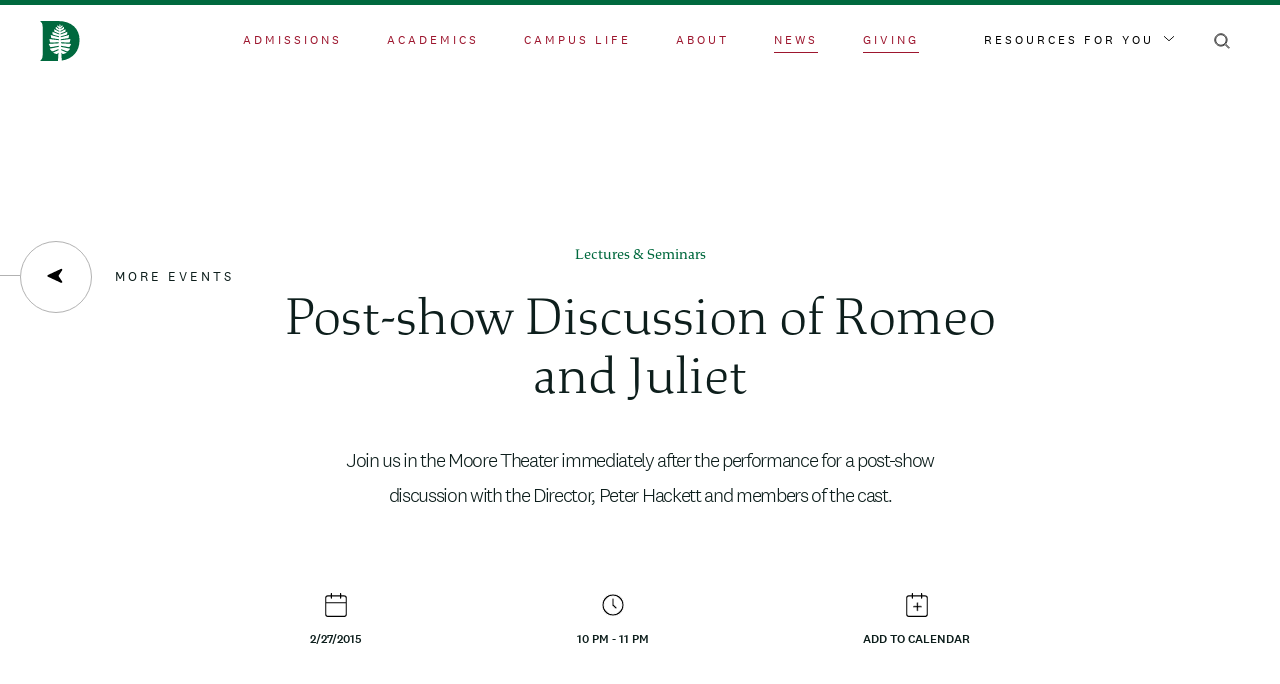

--- FILE ---
content_type: text/css
request_url: https://home.dartmouth.edu/sites/home/files/css/css_FtkDKzFRKDHoUJB0vtf7JurC0wuH-ntWBNwe0HoS2dI.css?delta=0&language=en&theme=darthome_2021&include=eJx1kcFywyAMRH_ILW1-pkdGllVHiZAySO6UfH0Z007cQ048dlfDAijg3tIMThMOLuQOK_mEViktdbuBvMIFvoegVgsI32laoEYGVdsUqZBGnvuOanpmjIlVbAZJB86wFNbhCjTbIh34nz6WvEumhCZP7ThXegQ25S-q3g9TC_5khGDTjMK9Xzpqe_5shfLp7fSeRsUXjyas69TTHC1TmWlJCLd9YjVbhTI6pYGdPiCov1S9Hl21h_zXlR2tV2vp9z7ePKjsX_IDr9-jsg
body_size: 4082
content:
/* @license GPL-2.0-or-later https://www.drupal.org/licensing/faq */
.dart-layout .layout-builder-block{padding:0;}.dart-layout.has-background .layout-builder-block{background:none;border:1px solid;}.dart-layout .has-bg-media.layout-builder-block{background:none;}.dart-layout.has-background .layout-bg-content-container{padding:2rem 0 4rem;}.layout-bg-overlay{height:100%;width:100%;position:absolute;top:0;left:0;}.layout-bg-section{overflow:hidden;}.layout-bg-section,.layout-bg-section *{box-sizing:border-box;}.layout-bg-row{width:200%;display:flex;flex-wrap:wrap;}.layout-bg-row > *{position:relative;width:50%;min-height:1px;}.layout-bg-content-container{transform:translateX(-100%);}.layout-bg-content-container.center-content{display:flex;align-items:center;justify-content:center;}.layout-bg-content-container.set-text-color
  a:not(.js-layout-builder-block-link),.layout-bg-content-container.set-text-color
  a:not(.js-layout-builder-block-link):hover,.layout-bg-content-container.set-text-color
  a:not(.js-layout-builder-block-link):active,.layout-bg-content-container.set-text-color
  a:not(.js-layout-builder-block-link):visited{color:inherit;}.layout-bg-content-container.set-text-color.link-underline a,.layout-bg-content-container.set-text-color.link-underline a:hover,.layout-bg-content-container.set-text-color.link-underline a:active,.layout-bg-content-container.set-text-color.link-underline a:visited{text-decoration:underline;}.layout-bg-bg-container *{height:100% !important;float:none !important;}.layout-bg-bg-container *::after,.layout-bg-bg-container *::before{content:none;}.layout-bg-bg-wrapper img,.layout-bg-bg-wrapper video{height:100%;width:100%;object-fit:cover;}.layout-bg-bg-wrapper.absolute-image{position:absolute;width:100%;height:100%;}.layout-bg-bg-wrapper.static-image img{display:block;}.grid-row{display:flex;flex-flow:row nowrap;justify-content:flex-start;}.grid-row .col{flex-grow:0;}.grid-row.has-multi-rows{flex-flow:row wrap;}@media screen and (max-width:960px){.grid-row{flex-flow:column wrap;}.dart-layout:last-of-type .grid-row .col{margin-bottom:5rem;}}.grid-row.f-align-top{align-items:flex-start;}.grid-row.f-align-center{align-items:center;}.grid-row.f-align-bottom{align-items:flex-end;}.grid-row.justify-full{justify-content:space-between;}.grid-row.justify-right{justify-content:flex-end;}.grid-row.justify-center{justify-content:center;}.grid-row.column-borders .col__content{border-top:1px solid;padding-top:40px;padding-bottom:40px;}.layout.margin-top--sm{margin-top:4rem;}.layout.margin-bottom--sm{margin-bottom:4rem;}.layout.margin-top--md{margin-top:6rem;}.layout.margin-bottom--md{margin-bottom:6rem;}.layout.margin-top--lg{margin-top:8rem;}.layout.margin-bottom--lg{margin-bottom:8rem;}@media screen and (max-width:768px){.layout.margin-top--sm,.layout.margin-top--md,.layout.margin-top--lg{margin-top:2rem;}.layout.margin-bottom--sm,.layout.margin-bottom--md,.layout.margin-bottom--lg{margin-bottom:2rem;}}.layout--threecol .grid-row.has-multi-rows .col{margin-bottom:5rem;}.layout--fourcol .grid-row.has-multi-rows .col{margin-bottom:2.5rem;}@supports (position:sticky){.is-sticky .col__content{transition:top 0.5s cubic-bezier(0.215,0.61,0.355,1);}@media screen and (min-width:961px){.sticky--right .layout__region--second .col__content,.sticky--left .layout__region--first .col__content{position:sticky;top:110px;}.js-is-sticky .sticky--right .layout__region--second .col__content,.js-is-sticky .sticky--left .layout__region--first .col__content{top:110px;}}}@media screen and (min-width:961px){.is-sticky.first-is-larger.first-is-text .layout__region--first .col__content,.is-sticky.second-is-larger.second-is-text
    .layout__region--second
    .col__content{padding-top:80px;}.first-is-larger.first-is-image .layout__region--second,.second-is-larger.second-is-image .layout__region--first{display:flex;align-items:center;}.is-sticky.first-is-larger.first-is-image
    .layout__region--second
    .col__content,.is-sticky.second-is-larger.second-is-image
    .layout__region--first
    .col__content{padding-top:37px;padding-bottom:37px;}.sticky--right.second-is-much-larger.first-is-mixed-elements
    .layout__region--first
    .col__content
    .block-basic:not(:first-of-type){padding-top:100px;}}.sticky--left img,.sticky--right img{position:static;}.second-is-video .block-media-embed .field__item,.first-is-video .block-media-embed .field__item{position:relative;max-width:100%;height:0;overflow:hidden;padding-bottom:56.25%;}.first-is-video .block-media-embed iframe,.first-is-video .block-media-embed video,.first-is-video .block-media-embed object,.first-is-video .block-media-embed embed,.second-is-video .block-media-embed iframe,.second-is-video .block-media-embed video,.second-is-video .block-media-embed object,.second-is-video .block-media-embed embed{position:absolute;top:0;left:0;width:100%;height:100%;border:0;}.is-sticky .media--type-remote-video .field--name-field-media-oembed-video{display:block;}
.progress{position:relative;}.progress__track{min-width:100px;max-width:100%;height:16px;margin-top:5px;border:1px solid;background-color:#fff;}.progress__bar{width:3%;min-width:3%;max-width:100%;height:1.5em;background-color:#000;}.progress__description,.progress__percentage{overflow:hidden;margin-top:0.2em;color:#555;font-size:0.875em;}.progress__description{float:left;}[dir="rtl"] .progress__description{float:right;}.progress__percentage{float:right;}[dir="rtl"] .progress__percentage{float:left;}.progress--small .progress__track{height:7px;}.progress--small .progress__bar{height:7px;background-size:20px 20px;}
.ajax-progress{display:inline-block;padding:1px 5px 2px 5px;}[dir="rtl"] .ajax-progress{float:right;}.ajax-progress-throbber .throbber{display:inline;padding:1px 5px 2px;background:transparent url(/themes/contrib/stable/images/core/throbber-active.gif) no-repeat 0 center;}.ajax-progress-throbber .message{display:inline;padding:1px 5px 2px;}tr .ajax-progress-throbber .throbber{margin:0 2px;}.ajax-progress-bar{width:16em;}.ajax-progress-fullscreen{position:fixed;z-index:1000;top:48.5%;left:49%;width:24px;height:24px;padding:4px;opacity:0.9;border-radius:7px;background-color:#232323;background-image:url(/themes/contrib/stable/images/core/loading-small.gif);background-repeat:no-repeat;background-position:center center;}[dir="rtl"] .ajax-progress-fullscreen{right:49%;left:auto;}
.layout--onecol .grid-row .col{flex-basis:100%;padding-left:0;padding-right:0;}
.layout--threecol .grid-row .col{width:33.33333%;}.layout--threecol--25-50-25 .grid-row .layout__region--first,.layout--threecol--25-50-25 .grid-row .layout__region--third{width:25%;}.layout--threecol--25-50-25 .grid-row .layout__region--second{width:50%;}.layout--threecol--25-25-50 .grid-row .layout__region--first,.layout--threecol--25-25-50 .grid-row .layout__region--second{width:25%;}.layout--threecol--25-25-50 .grid-row .layout__region--third{width:50%;}.layout--threecol--50-25-25 .grid-row .layout__region--second,.layout--threecol--50-25-25 .grid-row .layout__region--third{width:25%;}.layout--threecol--50-25-25 .grid-row .layout__region--first{width:50%;}.layout--threecol .grid-row.column-borders-top-row .col:nth-child(n+4) > .block:first-child,.layout--threecol .grid-row.column-borders-bottom-row .col:nth-child(-n+3) > .block:first-child{border-top:none;padding-top:0;}@media screen and (max-width:960px){.layout--threecol--25-50-25 .grid-row .layout__region--first,.layout--threecol--25-50-25 .grid-row .layout__region--third,.layout--threecol--25-50-25 .grid-row .layout__region--second{width:100%}.layout--threecol--50-25-25 .grid-row .layout__region--first{width:100%;}.layout--threecol--50-25-25 .grid-row .layout__region--second,.layout--threecol--50-25-25 .grid-row .layout__region--third{width:50%;}.layout--threecol--25-25-50 .grid-row .layout__region--first,.layout--threecol--25-25-50 .grid-row .layout__region--second{width:50%;}.layout--threecol--25-25-50 .grid-row .layout__region--third{width:100%;}}@media screen and (max-width:640px){.layout--threecol .grid-row .col,.layout--threecol--25-50-25 .grid-row .layout__region--first,.layout--threecol--25-50-25 .grid-row .layout__region--third,.layout--threecol--25-50-25 .grid-row .layout__region--second,.layout--threecol--50-25-25 .grid-row .layout__region--first,.layout--threecol--50-25-25 .grid-row .layout__region--second,.layout--threecol--50-25-25 .grid-row .layout__region--third,.layout--threecol--25-25-50 .grid-row .layout__region--first,.layout--threecol--25-25-50 .grid-row .layout__region--second,.layout--threecol--25-25-50 .grid-row .layout__region--third{width:100%}}
.text-align-left{text-align:left;}.text-align-right{text-align:right;}.text-align-center{text-align:center;}.text-align-justify{text-align:justify;}.align-left{float:left;}.align-right{float:right;}.align-center{display:block;margin-right:auto;margin-left:auto;}
.fieldgroup{padding:0;border-width:0;}
.container-inline div,.container-inline label{display:inline;}.container-inline .details-wrapper{display:block;}
.clearfix:after{display:table;clear:both;content:"";}
.js details:not([open]) .details-wrapper{display:none;}
.hidden{display:none;}.visually-hidden{position:absolute !important;overflow:hidden;clip:rect(1px,1px,1px,1px);width:1px;height:1px;word-wrap:normal;}.visually-hidden.focusable:active,.visually-hidden.focusable:focus{position:static !important;overflow:visible;clip:auto;width:auto;height:auto;}.invisible{visibility:hidden;}
.item-list__comma-list,.item-list__comma-list li{display:inline;}.item-list__comma-list{margin:0;padding:0;}.item-list__comma-list li:after{content:", ";}.item-list__comma-list li:last-child:after{content:"";}
.js .js-hide{display:none;}.js-show{display:none;}.js .js-show{display:block;}
.nowrap{white-space:nowrap;}
.position-container{position:relative;}
.reset-appearance{margin:0;padding:0;border:0 none;background:transparent;line-height:inherit;-webkit-appearance:none;-moz-appearance:none;appearance:none;}
.resize-none{resize:none;}.resize-vertical{min-height:2em;resize:vertical;}.resize-horizontal{max-width:100%;resize:horizontal;}.resize-both{max-width:100%;min-height:2em;resize:both;}
.system-status-counter__status-icon{display:inline-block;width:25px;height:25px;vertical-align:middle;}.system-status-counter__status-icon:before{display:block;content:"";background-repeat:no-repeat;background-position:center 2px;background-size:20px;}.system-status-counter__status-icon--error:before{background-image:url(/themes/contrib/stable/images/core/icons/e32700/error.svg);}.system-status-counter__status-icon--warning:before{background-image:url(/themes/contrib/stable/images/core/icons/e29700/warning.svg);}.system-status-counter__status-icon--checked:before{background-image:url(/themes/contrib/stable/images/core/icons/73b355/check.svg);}
.system-status-report-counters__item{width:100%;margin-bottom:0.5em;padding:0.5em 0;text-align:center;white-space:nowrap;background-color:rgba(0,0,0,0.063);}@media screen and (min-width:60em){.system-status-report-counters{display:flex;flex-wrap:wrap;justify-content:space-between;}.system-status-report-counters__item--half-width{width:49%;}.system-status-report-counters__item--third-width{width:33%;}}
.system-status-general-info__item{margin-top:1em;padding:0 1em 1em;border:1px solid #ccc;}.system-status-general-info__item-title{border-bottom:1px solid #ccc;}
.tablesort{display:inline-block;width:16px;height:16px;background-size:100%;}.tablesort--asc{background-image:url(/themes/contrib/stable/images/core/icons/787878/twistie-down.svg);}.tablesort--desc{background-image:url(/themes/contrib/stable/images/core/icons/787878/twistie-up.svg);}
.caption{display:table;}.caption > *{display:block;max-width:100%;}.caption > figcaption{display:table-caption;max-width:none;caption-side:bottom;}.caption > figcaption[contenteditable=true]:empty:before{content:attr(data-placeholder);font-style:italic;}
.caption .media .field,.caption .media .field *{float:none;margin:unset;}
#emergency-notification{background-color:#f5dc69;color:#0d1e1c;position:relative;z-index:6;.hidden{display:none;}}.notification-container{display:flex;justify-content:space-between;align-items:flex-start;max-width:1920px;margin-right:auto;margin-left:auto;padding-right:20px;padding-left:20px;@media screen and (min-width:1024px){padding-right:36px;padding-left:36px;}@media screen and (min-width:1440px){padding-right:140px;padding-left:140px;}}#emergency-notification .emergency-notification__message{display:flex;}#emergency-notification .emergency-notification__message .wrapper{display:flex;}#emergency-notification
  .emergency-notification__message
  .emergency-notification__icon{display:block;background-image:url(/modules/custom/dart_announcement_banner/theme/RAVE-emergency-banner-icon.svg);background-size:6rem;background-repeat:no-repeat;background-position:center;min-height:10rem;width:7rem;margin:0;@media screen and (max-width:768px){position:relative;top:-27px;background-size:2rem;width:3rem;}}#emergency-notification .emergency-notification__message .wrapper + .wrapper{padding:1em;display:flex;flex-direction:column;justify-content:center;align-items:flex-start;max-width:45em;}#emergency-notification h2,#emergency-notification p,#emergency-notification a,#emergency-notification span{display:inline;font-size:1rem;line-height:1.5;padding:0;width:100%;max-width:656px;}#emergency-notification h2{font-family:'National 2',Arial,sans-serif;font-weight:600;font-size:2.2rem;margin-bottom:14px;margin-top:24px;line-height:1.2;@media screen and (max-width:768px){font-size:1.2rem;}}#emergency-notification p{margin:0.03rem 0 0;font-family:'National 2',Arial,sans-serif;font-weight:300;font-size:1rem;}#emergency-notification a{text-decoration:underline;font-size:inherit;color:inherit;}#emergency-notification a:hover,#emergency-notification a:focus{text-decoration:none;}#emergency-notification a:focus{outline-style:dotted;}#emergency-notification span{font-size:14px;margin:0;font-family:'National 2',Arial,sans-serif;text-transform:uppercase;letter-spacing:0.05rem;}
.toolbar .toolbar-bar .toolbar-menu-administration .toolbar-icon.toolbar-icon-dart-global-admin::before{mask-image:url(/modules/custom/dart_global/theme/D-Pine.svg);-webkit-mask-image:url(/modules/custom/dart_global/theme/D-Pine.svg);}.media-library-item .media-library-item__preview .field lottie-player{position:absolute;inset-block-start:0;inset-inline-start:0;width:100%;height:100%;object-fit:cover;}form.gin-node-edit-form :not(.form-checkboxes):not(td):not(.tabledrag-cell-content__item):not(.media-library-item__click-to-select-checkbox):not(.field-content):not(.ajax-new-content):not(.tablesaw-cell-content) > .form-type--checkbox input:checked{background-color:var(--gin-switch);}
#dart-universal-notification{background-color:#C4DD88;position:relative;z-index:501;padding:0.6875rem 1.25rem;display:flex !important;align-items:center;justify-content:center;font-family:National2Web,Arial,sans-serif;color:#333333;}#dart-universal-notification.color-red{background-color:#9D162E;color:#FFFFFF;}#dart-universal-notification .dart-universal-notification-inner{max-width:1140px;display:flex;align-items:center;justify-content:center;}#dart-universal-notification .dart-universal-notification-inner ul,#dart-universal-notification .dart-universal-notification-inner ol{list-style-position:inside;margin:0 0 0 2em;padding:0;line-height:1.6;}#dart-universal-notification .dart-universal-notification-inner ul li,#dart-universal-notification .dart-universal-notification-inner ol li{margin:0;font-family:National2Web,Arial,sans-serif;font-weight:bold;color:#333333;}#dart-universal-notification.color-red .dart-universal-notification-inner ul li,#dart-universal-notification.color-red .dart-universal-notification-inner ol li{color:#FFFFFF;}#dart-universal-notification .dart-universal-notification-inner p{line-height:1.6;margin:0;font-family:National2Web,Arial,sans-serif;color:#333333;font-size:1.375rem;}#dart-universal-notification.color-red .dart-universal-notification-inner p{color:#FFFFFF;}#dart-universal-notification .dart-universal-notification-inner p a{font-family:National2Web,Arial,sans-serif;color:#333333;padding-bottom:3px;text-decoration:none;background-image:linear-gradient(#333,#333);background-repeat:no-repeat;background-position:100% 100%;background-size:100% 1px;transition:background-size 0.5s cubic-bezier(0.215,0.61,0.355,1);}#dart-universal-notification.color-red .dart-universal-notification-inner p a{color:#FFFFFF;background-image:linear-gradient(#FFF,#FFF);}#dart-universal-notification .dart-universal-notification-inner p a:hover,#dart-universal-notification .dart-universal-notification-inner p a:focus-visible{background-position:100% 100%;background-size:0 1px;}#dart-universal-notification .dart-universal-notification-inner p a:hover{text-decoration:none;}#dart-universal-notification .dart-universal-notification-inner__message{font-size:1rem;margin-right:0.75rem;line-height:1.2;}@media (max-width:82rem){#dart-universal-notification{padding-top:0px;padding-bottom:0px;}#dart-universal-notification .dart-universal-notification-inner{max-width:85%;padding-top:1rem;padding-bottom:1rem;}#dart-universal-notification .dart-universal-notification-inner p{font-size:1rem;}#dart-universal-notification .dart-universal-notification-inner__message{font-size:0.875rem;line-height:1.3;}}@media (max-width:36rem){#dart-universal-notification{padding-top:0;padding-bottom:0;justify-content:flex-start;}#dart-universal-notification .dart-universal-notification-inner{max-width:100%;flex-direction:column;padding:0;padding-top:0.8125rem;padding-bottom:0.8125rem;}#dart-universal-notification .dart-universal-notification-inner__message{font-size:0.8125rem;margin-right:0;}}
#google-cse-results-searchbox-form div,#google-cse-results-searchbox-form input{margin:0;display:inline;}#google-cse-results-searchbox-form .form-radios div{display:block;}
input.gsc-input{background:rgb(255,255,255) !important;}img.gcsc-branding-img-noclear{display:none;}.google-cse input[type="search"]{background:unset!important;}
.layout--onecol .layout__region{width:100%;}


--- FILE ---
content_type: image/svg+xml
request_url: https://home.dartmouth.edu/themes/custom/darthome_2021/dist/images/svg/close-black.svg
body_size: 177
content:
<svg xmlns="http://www.w3.org/2000/svg" width="24" height="26" viewBox="0 0 24 26"><path fill-rule="evenodd" stroke="#000" stroke-width="1.5" d="m1.33 2.355 21.34 21.29m-21.34 0 21.34-21.29"/></svg>